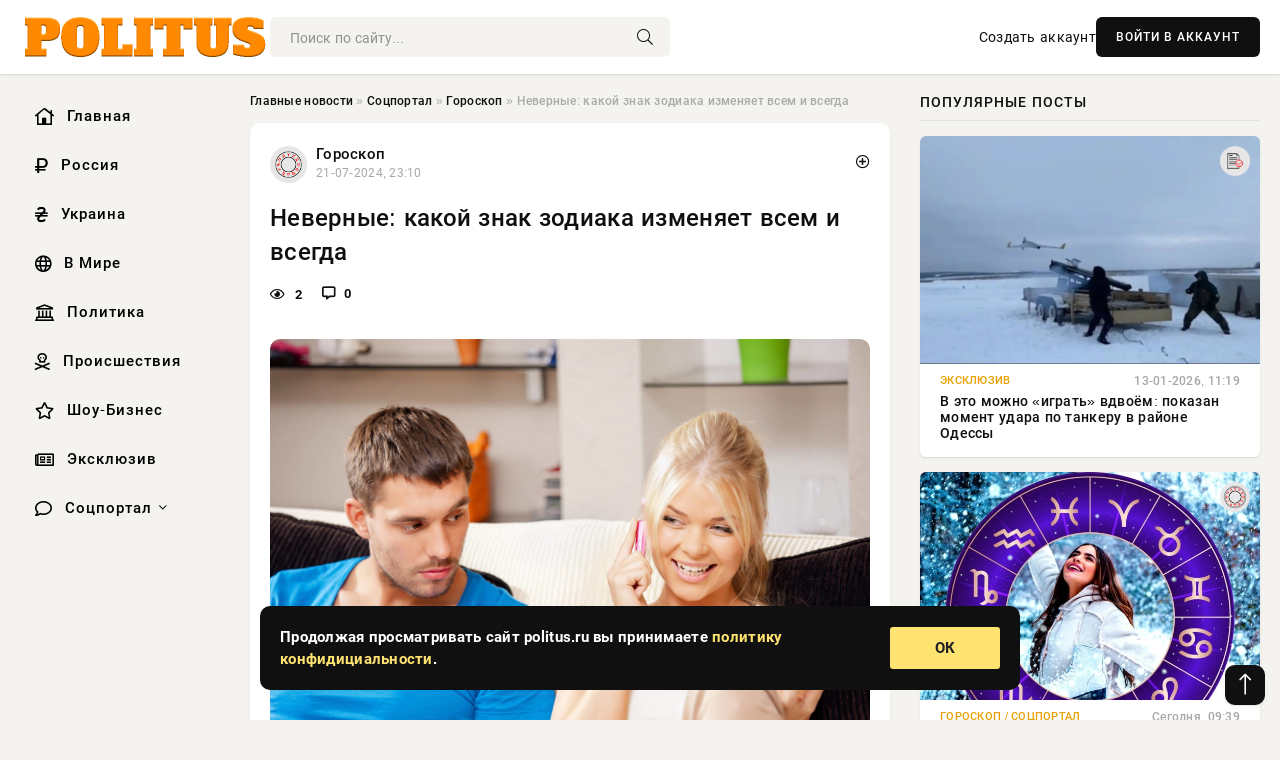

--- FILE ---
content_type: text/html; charset=utf-8
request_url: https://politus.ru/social/goroskop/11347-nevernye-kakoj-znak-zodiaka-izmenjaet-vsem-i-vsegda.html
body_size: 14439
content:
<!DOCTYPE html>
<html lang="ru">
   <head>
   <title>Неверные: какой знак зодиака изменяет всем и всегда » Информационно аналитический портал «Политус.ру» - Неприкрытая правда о политике и экономике</title>
<meta charset="utf-8">
<meta name="description" content="В мире западной астрологии каждый знак зодиака наделен особыми чертами характера и наклонностями. Когда речь заходит о верности, огненные знаки — Овен, Лев и Стрелец — часто оказываются под подозрением">
<meta name="keywords" content="Огненные, каждый, зодиака, наделен, особыми, чертами, характера, наклонностями, Когда, заходит, верности, огненные, астрологии, знаки, часто, оказываются, подозрением, своей, импульсивности, страстности">
<link rel="canonical" href="https://politus.ru/social/goroskop/11347-nevernye-kakoj-znak-zodiaka-izmenjaet-vsem-i-vsegda.html">
<link rel="alternate" type="application/rss+xml" title="Информационно аналитический портал «Политус.ру» - Неприкрытая правда о политике и экономике RSS" href="https://politus.ru/rss.xml">
<link rel="preconnect" href="https://politus.ru/" fetchpriority="high">
<meta property="twitter:title" content="Неверные: какой знак зодиака изменяет всем и всегда » Информационно аналитический портал «Политус.ру» - Неприкрытая правда о политике и экономике">
<meta property="twitter:url" content="https://politus.ru/social/goroskop/11347-nevernye-kakoj-znak-zodiaka-izmenjaet-vsem-i-vsegda.html">
<meta property="twitter:card" content="summary_large_image">
<meta property="twitter:image" content="https://rsute.ru/wp-content/uploads/2024/07/revnost-5-1.jpg">
<meta property="twitter:description" content="В мире западной астрологии каждый знак зодиака наделен особыми чертами характера и наклонностями. Когда речь заходит о верности, огненные знаки — Овен, Лев и Стрелец — часто оказываются под подозрением из-за своей импульсивности и страстности. Однако, вопреки распространенному мнению, именно Весы,">
<meta property="og:type" content="article">
<meta property="og:site_name" content="Информационно аналитический портал «Политус.ру» - Неприкрытая правда о политике и экономике">
<meta property="og:title" content="Неверные: какой знак зодиака изменяет всем и всегда » Информационно аналитический портал «Политус.ру» - Неприкрытая правда о политике и экономике">
<meta property="og:url" content="https://politus.ru/social/goroskop/11347-nevernye-kakoj-znak-zodiaka-izmenjaet-vsem-i-vsegda.html">
<meta property="og:image" content="https://rsute.ru/wp-content/uploads/2024/07/revnost-5-1.jpg">
<meta property="og:description" content="В мире западной астрологии каждый знак зодиака наделен особыми чертами характера и наклонностями. Когда речь заходит о верности, огненные знаки — Овен, Лев и Стрелец — часто оказываются под подозрением из-за своей импульсивности и страстности. Однако, вопреки распространенному мнению, именно Весы,">

<script src="/engine/classes/min/index.php?g=general&amp;v=5exsg"></script>
<script src="/engine/classes/min/index.php?f=engine/classes/js/jqueryui.js,engine/classes/js/dle_js.js&amp;v=5exsg" defer></script>
<script type="application/ld+json">{"@context":"https://schema.org","@graph":[{"@type":"NewsArticle","@context":"https://schema.org/","publisher":{"@type":"Organization","name":"Информационно аналитический портал «Политус.ру» - Неприкрытая правда о политике и экономике","logo":{"@type":"ImageObject","url":""}},"name":"Неверные: какой знак зодиака изменяет всем и всегда","headline":"Неверные: какой знак зодиака изменяет всем и всегда","mainEntityOfPage":{"@type":"WebPage","@id":"https://politus.ru/social/goroskop/11347-nevernye-kakoj-znak-zodiaka-izmenjaet-vsem-i-vsegda.html"},"datePublished":"2024-07-21T23:10:43+03:00","author":{"@type":"Person","name":"Наталья Маркова","url":"https://politus.ru/user/%D0%9D%D0%B0%D1%82%D0%B0%D0%BB%D1%8C%D1%8F+%D0%9C%D0%B0%D1%80%D0%BA%D0%BE%D0%B2%D0%B0/"},"image":["https://rsute.ru/wp-content/uploads/2024/07/revnost-5-1.jpg"],"description":"В мире западной астрологии каждый знак зодиака наделен особыми чертами характера и наклонностями. Когда речь заходит о верности, огненные знаки — Овен, Лев и Стрелец — часто оказываются под подозрением из-за своей импульсивности и страстности. Однако, вопреки распространенному мнению, именно Весы,"},{"@type":"BreadcrumbList","@context":"https://schema.org/","itemListElement":[{"@type":"ListItem","position":1,"item":{"@id":"https://politus.ru/","name":"Главные новости"}},{"@type":"ListItem","position":2,"item":{"@id":"https://politus.ru/social/","name":"Соцпортал"}},{"@type":"ListItem","position":3,"item":{"@id":"https://politus.ru/social/goroskop/","name":"Гороскоп"}},{"@type":"ListItem","position":4,"item":{"@id":"https://politus.ru/social/goroskop/11347-nevernye-kakoj-znak-zodiaka-izmenjaet-vsem-i-vsegda.html","name":"Неверные: какой знак зодиака изменяет всем и всегда"}}]}]}</script> 
      <meta name="viewport" content="width=device-width, initial-scale=1.0" />
      <meta name="msapplication-TileColor" content="#e6e6e6">   
      <meta name="theme-color" content="#101010"> 
      <link rel="preload" href="/templates/Default/css/common.css" as="style">
      <link rel="preload" href="/templates/Default/css/styles.css" as="style">
      <link rel="preload" href="/templates/Default/css/engine.css" as="style">
      <link rel="preload" href="/templates/Default/css/fontawesome.css" as="style">
      <link rel="preload" href="/templates/Default/webfonts/manrope-400.woff2" as="font" type="font/woff2" crossorigin>
      <link rel="preload" href="/templates/Default/webfonts/manrope-600.woff2" as="font" type="font/woff2" crossorigin>
      <link rel="preload" href="/templates/Default/webfonts/manrope-700.woff2" as="font" type="font/woff2" crossorigin>
      <link rel="preload" href="/templates/Default/webfonts/fa-light-300.woff2" as="font" type="font/woff2" crossorigin>
      <link href="/templates/Default/css/common.css" type="text/css" rel="stylesheet" />
      <link href="/templates/Default/css/styles.css" type="text/css" rel="stylesheet" />
      <link href="/templates/Default/css/engine.css" type="text/css" rel="stylesheet" /> 
      <link href="/templates/Default/css/fontawesome.css" type="text/css" rel="stylesheet" />
      <link rel="apple-touch-icon" sizes="256x256" href="/templates/Default/favicons/256x256.png">
      <link rel="apple-touch-icon" sizes="192x192" href="/templates/Default/favicons/192x192.png">
      <link rel="apple-touch-icon" sizes="180x180" href="/templates/Default/favicons/180x180.png">
      <link rel="apple-touch-icon" sizes="167x167" href="/templates/Default/favicons/167x167.png">
      <link rel="apple-touch-icon" sizes="152x152" href="/templates/Default/favicons/152x152.png">
      <link rel="apple-touch-icon" sizes="120x120" href="/templates/Default/favicons/120x120.png">
      <link rel="icon" type="image/png" href="/templates/Default/favicons/favicon.png">
      	<!-- Yandex.RTB -->
	<script>window.yaContextCb=window.yaContextCb||[]</script>
	<script src="https://yandex.ru/ads/system/context.js" async></script>
   </head>
   <body>
      <div class="wrapper">
         <div class="wrapper-container wrapper-main">

            <header class="header d-flex ai-center vw100">
               <a href="/" class="logo" title="Информационно аналитический портал «Политус.ру» - Неприкрытая правда о политике и экономике"><img src="/templates/Default/dleimages/logo.png" alt="Информационно аналитический портал «Политус.ру» - Неприкрытая правда о политике и экономике"></a>
               <div class="header__search search-block flex-grow-1">
                  <form id="quicksearch" method="post">
                     <input type="hidden" name="do" value="search">
                     <input type="hidden" name="subaction" value="search">
                     <input class="search-block__input" id="story" name="story" placeholder="Поиск по сайту..." type="text" autocomplete="off">
                     <button class="search-block__btn" type="submit"><span class="fal fa-search"></span></button>
                  </form>
               </div>
               

               
               <a href="/?do=register" class="header__link">Создать аккаунт</a>
               <button class="header__btn-login js-show-login">ВОЙТИ В АККАУНТ</button>
               

               <button class="header__btn-menu d-none js-show-mobile-menu"><span class="fal fa-bars"></span></button>
            </header>

            <div class="content">
               <div class="cols">

                  <!-- MENU START -->
                  <aside class="col-side">
                     <ul class="side-nav js-this-in-mobile-menu">
                        <li><a href="/"><i class="far fa-home-lg"></i> Главная</a></li>
                        <li><a href="/russia/"><i class="far fa-ruble-sign"></i> Россия</a></li>
                        <li><a href="/ukraine/"><i class="far fa-hryvnia"></i> Украина</a></li>
                        <li><a href="/world/"><i class="far fa-globe"></i> В Мире</a></li>
                        <li><a href="/policy/"><i class="far fa-landmark"></i> Политика</a></li>
                        <li><a href="/incidents/"><i class="far fa-skull-crossbones"></i> Происшествия</a></li>
                        <li><a href="/show-business/"><i class="far fa-star"></i> Шоу-Бизнес</a></li>
                        <li><a href="/exclusive/"><i class="far fa-newspaper"></i> Эксклюзив</a></li>
                        <li class="submenu"><a href="/social/"><i class="far fa-comment"></i> Соцпортал</a>
                           <ul class="nav__list side-nav" style="position: unset !important">
                              <li class="nav__list-hidden"><a href="/social/goroskop/"><i class="far fa-planet-ringed"></i> Гороскопы</a></li>
                              <li class="nav__list-hidden"><a href="/social/primeti/"><i class="far fa-map-signs"></i> Приметы</a></li>
                              <li class="nav__list-hidden"><a href="/social/ezoterika/"><i class="far fa-sparkles"></i> Эзотерика</a></li>
                              <li class="nav__list-hidden"><a href="/social/prazdniki/"><i class="far fa-gift"></i> Праздники</a></li>
                              <li class="nav__list-hidden"><a href="/social/zdorove/"><i class="far fa-heart"></i> Здоровье</a></li>
                              <li class="nav__list-hidden"><a href="/social/psihologiya/"><i class="far fa-head-side-brain"></i> Психология</a></li>
                              <li class="nav__list-hidden"><a href="/social/dlya-zhenshchin/"><i class="far fa-venus-double"></i> Для женщин</a></li>
                              <li class="nav__list-hidden"><a href="/social/sad-ogorod/"><i class="far fa-seedling"></i> Сад-огород</a></li>
                           </ul>
                        </li>
                     </ul>
                  </aside>
                  <!-- MENU END -->
                  
                  <main class="col-main">
                    
                         
                        <div class="speedbar"><div class="over"><a href="https://politus.ru/">Главные новости</a>  »  <a href="https://politus.ru/social/">Соцпортал</a>  »  <a href="https://politus.ru/social/goroskop/">Гороскоп</a>  »  Неверные: какой знак зодиака изменяет всем и всегда</div></div>
                        

                     <div class="content-block d-grid" id="content-block">
                        

                        
                        <div class="short">
	<div class="info-block">
	   <div class="info-body">
		  <a href="https://politus.ru/social/goroskop/" class="info-img" title="Гороскоп"><img src="/uploads/icons/goroskop.png" alt="Гороскоп"></a>
		  <div class="info-title"><a href="https://politus.ru/social/goroskop/" class="author_name">Гороскоп</a></div>
		  <div class="info-meta">
			 <time datetime="21-07-2024, 23:10" class="ago" title="21-07-2024, 23:10">21-07-2024, 23:10</time>
			 
		  </div>
	   </div>
        <div class="dosuga-post-head-mark">    
            <a href="#" class="js-show-login" title="Сохранить"><i class="far fa-plus-circle"></i></a>
                    
		</div> 
	</div>
	<div class="yz_short_body">
	   <h1 class="dn-short-t">Неверные: какой знак зодиака изменяет всем и всегда</h1>
	   <div class="content_top_met">
	   	  <div class="f_eye"><i class="far fa-eye"></i> 2</div>
		  <a id="dle-comm-link" href="#comment">
			 <div class="f_link"><i class="far fa-comment-alt"></i> 0</div>
		  </a>
		  <div class="f_info">
		  </div>
	   </div>
	   <div class="page__text full-text clearfix">
	   	  <div style="margin-bottom: 20px">
		 	 
		  </div>
		  <div align="center"><!--dle_image_begin:https://rsute.ru/wp-content/uploads/2024/07/revnost-5-1.jpg|--><img src="https://rsute.ru/wp-content/uploads/2024/07/revnost-5-1.jpg" style="max-width:100%;" alt="Неверные: какой знак зодиака изменяет всем и всегда"><!--dle_image_end--></div><br>В мире западной астрологии каждый знак зодиака наделен особыми чертами характера и наклонностями. Когда речь заходит о верности, огненные знаки — Овен, Лев и Стрелец — часто оказываются под подозрением из-за своей импульсивности и страстности. Однако, вопреки распространенному мнению, именно Весы, а не Огненные знаки, чаще всего оказываются неверными партнерами.<br><br><h2>Почему Весы  самый неверный знак зодиака</h2><br>На первый взгляд это может показаться странным, ведь Весы ассоциируются с честностью, справедливостью и стремлением к гармонии. Их символ — весы, уравновешивающие правду и баланс. Однако, если углубиться в их характер, становится понятно, что некоторые черты Весов действительно могут склонять их к неверности. Об этом сообщает сайт politus.ru.<br><br><h4>Стремление избегать конфликтов</h4><br>Одна из ключевых черт Весов — это стремление избегать конфликтов любой ценой. Они предпочитают умалчивать о проблемах и избегать споров, чтобы сохранить мир и гармонию. Это качество приводит к тому, что Весы часто скрывают свои измены, чтобы избежать ссор и расставаний. Они могут параллельно вести отношения с двумя партнерами, избегая открытых конфликтов.<br><br><h4>Нерешительность и нестабильность</h4><br>Еще одно важное качество Весов — их нерешительность и нестабильность. Как представители воздушной стихии, Весы постоянно колеблются и сомневаются. Им трудно принимать решения, особенно касающиеся отношений. Это приводит к тому, что Весы часто ищут утешение на стороне, не осознавая, как сильно это ранит их партнера.<br><br><h4>Гедонистические наклонности</h4><br>Весы обладают склонностью к гедонизму, что также влияет на их верность. Они не терпят кризисов и сложностей в отношениях, предпочитая искать удовольствие и комфорт. В трудные периоды они могут искать новые эмоции и утешение вне отношений, что часто приводит к изменам.<br><br><h4>Страх ответственности</h4><br>Наконец, боязнь ответственности — еще одна причина, по которой Весы склонны к неверности. Они не любят брать на себя обязательства и предпочитают сохранить свободу и независимость. Весы могут изменять, чтобы избежать чувства ограниченности и навязанных обязательств.
		  <div style="margin-top: 20px">
		  	
		  </div>
	   </div>
	</div>
	<div class="page__tags d-flex">
	   
	</div>
	<div class="content_like">
	   <div class="df_like">
		  <a href="#" onclick="doRate('plus', '11347'); return false;" >
		  <i title="Мне нравится" class="far fa-thumbs-up"></i> <span><span data-likes-id="11347">0</span></span>
		  </a>
	   </div>
	   <div class="df_dlike">
		  <a href="#" onclick="doRate('minus', '11347'); return false;" >
		  <i title="Мне не нравится" class="far fa-thumbs-down"></i> <span><span data-dislikes-id="11347">0</span></span>
		  </a>
	   </div>
	</div>
	<div class="content_footer">
	   <script src="https://yastatic.net/share2/share.js"></script>
	   <div class="ya-share2" data-curtain data-shape="round" data-color-scheme="whiteblack" data-services="vkontakte,odnoklassniki,telegram,whatsapp"></div>
	   <div class="f_info">
		  <a href="javascript:AddComplaint('11347', 'news')"> 
		  <div class="more_jaloba">
			 <svg fill="none" width="15" height="15" stroke="currentColor" stroke-width="1.5" viewBox="0 0 24 24" xmlns="http://www.w3.org/2000/svg" aria-hidden="true">
				<path stroke-linecap="round" stroke-linejoin="round" d="M12 9v3.75m9-.75a9 9 0 11-18 0 9 9 0 0118 0zm-9 3.75h.008v.008H12v-.008z"></path>
			 </svg>
			 ЖАЛОБА
		  </div>
		  </a>
	   </div>
	</div>
 </div>
 <div class="page__comments sect__header">
	<div class="page__comments-header">
		<div class="page__comments-title">0 комментариев</div>
		<div class="page__comments-info">
			<span class="fal fa-exclamation-circle"></span>
			Обсудим?
		</div>
	
	</div>
	<!--dleaddcomments-->
	<!--dlecomments-->
 </div>
 <section class="sect">
	<div class="sect__header sect__title" style="font-weight: 500; font-size: 24px;">Смотрите также:</div>
	<div class="sect__content d-grid">
	   <div class="popular grid-item">
   <div class="popular__img img-responsive">
      <img loading="lazy" src="/uploads/posts/2024-04/thumbs/1714484417-12150061741.jpg" alt="Названы самые пьющие знаки Зодиака: им нельзя даже смотреть на спиртное">
      <div class="item__category pi-center"><img src="/uploads/icons/goroskop.png"></div> 
   </div>
   <div class="meta_block">
      <div class="meta_block_cat">Гороскоп  /  Эксклюзив</div>
      <time class="meta_block_date" datetime="30-04-2024, 16:40">30-04-2024, 16:40</time>   
   </div>
   <div class="popular__desc">
      <a class="popular__title expand-link" href="https://politus.ru/social/goroskop/3765-nazvany-samye-pjuschie-znaki-zodiaka-im-nelzja-dazhe-smotret-na-spirtnoe.html">Названы самые пьющие знаки Зодиака: им нельзя даже смотреть на спиртное</a>
   </div>
 </div><div class="popular grid-item">
   <div class="popular__img img-responsive">
      <img loading="lazy" src="https://rsute.ru/wp-content/uploads/2024/05/scale_1200-35.jpg" alt="Что слушают разные знаки зодиака, их музыкальные предпочтения">
      <div class="item__category pi-center"><img src="/uploads/icons/goroskop.png"></div> 
   </div>
   <div class="meta_block">
      <div class="meta_block_cat">Гороскоп</div>
      <time class="meta_block_date" datetime="31-05-2024, 18:50">31-05-2024, 18:50</time>   
   </div>
   <div class="popular__desc">
      <a class="popular__title expand-link" href="https://politus.ru/social/goroskop/6772-chto-slushajut-raznye-znaki-zodiaka-ih-muzykalnye-predpochtenija.html">Что слушают разные знаки зодиака, их музыкальные предпочтения</a>
   </div>
 </div><div class="popular grid-item">
   <div class="popular__img img-responsive">
      <img loading="lazy" src="https://rsute.ru/wp-content/uploads/2024/06/martyu.jpg" alt="Каким 3 знакам зодиака практически всегда везет">
      <div class="item__category pi-center"><img src="/uploads/icons/goroskop.png"></div> 
   </div>
   <div class="meta_block">
      <div class="meta_block_cat">Гороскоп</div>
      <time class="meta_block_date" datetime="30-06-2024, 17:30">30-06-2024, 17:30</time>   
   </div>
   <div class="popular__desc">
      <a class="popular__title expand-link" href="https://politus.ru/social/goroskop/9498-kakim-3-znakam-zodiaka-prakticheski-vsegda-vezet.html">Каким 3 знакам зодиака практически всегда везет</a>
   </div>
 </div><div class="popular grid-item">
   <div class="popular__img img-responsive">
      <img loading="lazy" src="https://rsute.ru/wp-content/uploads/2024/06/pokatim.ru_.jpg" alt="4 счастливчика: что ваш знак зодиака говорит о вашем здоровье">
      <div class="item__category pi-center"><img src="/uploads/icons/goroskop.png"></div> 
   </div>
   <div class="meta_block">
      <div class="meta_block_cat">Гороскоп</div>
      <time class="meta_block_date" datetime="3-06-2024, 20:30">3-06-2024, 20:30</time>   
   </div>
   <div class="popular__desc">
      <a class="popular__title expand-link" href="https://politus.ru/social/goroskop/7041-4-schastlivchika-chto-vash-znak-zodiaka-govorit-o-vashem-zdorove.html">4 счастливчика: что ваш знак зодиака говорит о вашем здоровье</a>
   </div>
 </div><div class="popular grid-item">
   <div class="popular__img img-responsive">
      <img loading="lazy" src="https://www.1rre.ru/wp-content/uploads/2018/07/prazdnik1-3.jpg" alt="Знаки Зодиака, которые превратят жизнь в непрерывный праздник">
      <div class="item__category pi-center"><img src="/uploads/icons/goroskop.png"></div> 
   </div>
   <div class="meta_block">
      <div class="meta_block_cat">Гороскоп</div>
      <time class="meta_block_date" datetime="13-06-2024, 20:30">13-06-2024, 20:30</time>   
   </div>
   <div class="popular__desc">
      <a class="popular__title expand-link" href="https://politus.ru/social/goroskop/8004-znaki-zodiaka-kotorye-prevratjat-zhizn-v-nepreryvnyj-prazdnik.html">Знаки Зодиака, которые превратят жизнь в непрерывный праздник</a>
   </div>
 </div><div class="popular grid-item">
   <div class="popular__img img-responsive">
      <img loading="lazy" src="/uploads/posts/2024-06/1717883405-1666x444.jpg" alt="Пока другие зевают: какие знаки зодиака умеют быстро принимать решения">
      <div class="item__category pi-center"><img src="/uploads/icons/goroskop.png"></div> 
   </div>
   <div class="meta_block">
      <div class="meta_block_cat">Гороскоп</div>
      <time class="meta_block_date" datetime="9-06-2024, 00:50">9-06-2024, 00:50</time>   
   </div>
   <div class="popular__desc">
      <a class="popular__title expand-link" href="https://politus.ru/social/goroskop/7535-poka-drugie-zevajut-kakie-znaki-zodiaka-umejut-bystro-prinimat-reshenija.html">Пока другие зевают: какие знаки зодиака умеют быстро принимать решения</a>
   </div>
 </div><div class="popular grid-item">
   <div class="popular__img img-responsive">
      <img loading="lazy" src="https://rsute.ru/wp-content/uploads/2024/05/shutterstock_2224696637-800x600-1.jpg" alt="Какие знаки зодиака чаще всего становятся энергетическими вампирами">
      <div class="item__category pi-center"><img src="/uploads/icons/goroskop.png"></div> 
   </div>
   <div class="meta_block">
      <div class="meta_block_cat">Гороскоп</div>
      <time class="meta_block_date" datetime="30-05-2024, 11:10">30-05-2024, 11:10</time>   
   </div>
   <div class="popular__desc">
      <a class="popular__title expand-link" href="https://politus.ru/social/goroskop/6610-kakie-znaki-zodiaka-chasche-vsego-stanovjatsja-jenergeticheskimi-vampirami.html">Какие знаки зодиака чаще всего становятся энергетическими вампирами</a>
   </div>
 </div><div class="popular grid-item">
   <div class="popular__img img-responsive">
      <img loading="lazy" src="https://rsute.ru/wp-content/uploads/2024/06/mycollages-2-3.jpg" alt="Какими становятся разные знаки зодиака и как себя ведут, когда злятся">
      <div class="item__category pi-center"><img src="/uploads/icons/goroskop.png"></div> 
   </div>
   <div class="meta_block">
      <div class="meta_block_cat">Гороскоп</div>
      <time class="meta_block_date" datetime="7-06-2024, 17:10">7-06-2024, 17:10</time>   
   </div>
   <div class="popular__desc">
      <a class="popular__title expand-link" href="https://politus.ru/social/goroskop/7415-kakimi-stanovjatsja-raznye-znaki-zodiaka-i-kak-sebja-vedut-kogda-zljatsja.html">Какими становятся разные знаки зодиака и как себя ведут, когда злятся</a>
   </div>
 </div><div class="popular grid-item">
   <div class="popular__img img-responsive">
      <img loading="lazy" src="https://rsute.ru/wp-content/uploads/2024/06/scale_1200-4.png" alt="Кому из знаков зодиака нельзя брать кредиты">
      <div class="item__category pi-center"><img src="/uploads/icons/goroskop.png"></div> 
   </div>
   <div class="meta_block">
      <div class="meta_block_cat">Гороскоп</div>
      <time class="meta_block_date" datetime="10-06-2024, 16:50">10-06-2024, 16:50</time>   
   </div>
   <div class="popular__desc">
      <a class="popular__title expand-link" href="https://politus.ru/social/goroskop/7696-komu-iz-znakov-zodiaka-nelzja-brat-kredity.html">Кому из знаков зодиака нельзя брать кредиты</a>
   </div>
 </div><div class="popular grid-item">
   <div class="popular__img img-responsive">
      <img loading="lazy" src="/templates/Default/dleimages/no_image.jpg" alt="Какие знаки зодиака планируют каждый свой шаг">
      <div class="item__category pi-center"><img src="/uploads/icons/goroskop.png"></div> 
   </div>
   <div class="meta_block">
      <div class="meta_block_cat">Гороскоп</div>
      <time class="meta_block_date" datetime="11-06-2024, 03:30">11-06-2024, 03:30</time>   
   </div>
   <div class="popular__desc">
      <a class="popular__title expand-link" href="https://politus.ru/social/goroskop/7731-kakie-znaki-zodiaka-planirujut-kazhdyj-svoj-shag.html">Какие знаки зодиака планируют каждый свой шаг</a>
   </div>
 </div><div class="popular grid-item">
   <div class="popular__img img-responsive">
      <img loading="lazy" src="https://rsute.ru/wp-content/uploads/2024/05/screenshot-2021-06-16-132512.jpg" alt="Гнев или скрытые терзания: как ревнуют все знаки зодиака">
      <div class="item__category pi-center"><img src="/uploads/icons/goroskop.png"></div> 
   </div>
   <div class="meta_block">
      <div class="meta_block_cat">Гороскоп</div>
      <time class="meta_block_date" datetime="26-05-2024, 04:00">26-05-2024, 04:00</time>   
   </div>
   <div class="popular__desc">
      <a class="popular__title expand-link" href="https://politus.ru/social/goroskop/6212-gnev-ili-skrytye-terzanija-kak-revnujut-vse-znaki-zodiaka.html">Гнев или скрытые терзания: как ревнуют все знаки зодиака</a>
   </div>
 </div><div class="popular grid-item">
   <div class="popular__img img-responsive">
      <img loading="lazy" src="https://rsute.ru/wp-content/uploads/2024/07/image_1599278712_8832432.jpeg" alt="Непростое новолуние 6 июля: кому из знаков зодиака нельзя заводить отношения">
      <div class="item__category pi-center"><img src="/uploads/icons/goroskop.png"></div> 
   </div>
   <div class="meta_block">
      <div class="meta_block_cat">Гороскоп</div>
      <time class="meta_block_date" datetime="4-07-2024, 05:00">4-07-2024, 05:00</time>   
   </div>
   <div class="popular__desc">
      <a class="popular__title expand-link" href="https://politus.ru/social/goroskop/9803-neprostoe-novolunie-6-ijulja-komu-iz-znakov-zodiaka-nelzja-zavodit-otnoshenija.html">Непростое новолуние 6 июля: кому из знаков зодиака нельзя заводить отношения</a>
   </div>
 </div>
	</div>
 </section>

                        

                     </div>
                  </main>

                  <aside class="col-side">

                     <div class="side-block">
                        <div class="side-block__title">Популярные посты</div>
                        <div class="side-block__content">
                        <div class="popular grid-item">
   <div class="popular__img img-responsive">
      <img loading="lazy" src="/uploads/posts/2026-01/thumbs/[base64].webp" alt="В это можно «играть» вдвоём: показан момент удара по танкеру в районе Одессы">
      <div class="item__category pi-center"><img src="/uploads/icons/exclusive.png"></div> 
   </div>
   <div class="meta_block">
      <div class="meta_block_cat">Эксклюзив</div>
      <time class="meta_block_date" datetime="13-01-2026, 11:19">13-01-2026, 11:19</time>   
   </div>
   <div class="popular__desc">
      <a class="popular__title expand-link" href="https://politus.ru/exclusive/56972-v-jeto-mozhno-igrat-vdvoem-pokazan-moment-udara-po-tankeru-v-rajone-odessy.html">В это можно «играть» вдвоём: показан момент удара по танкеру в районе Одессы</a>
   </div>
 </div><div class="popular grid-item">
   <div class="popular__img img-responsive">
      <img loading="lazy" src="/uploads/posts/2026-01/thumbs/1768460603-11768436237-1104-3.webp" alt="Какие три знака зодиака скоро вздохнут с облегчением, ведь их жизнь наладится">
      <div class="item__category pi-center"><img src="/uploads/icons/goroskop.png"></div> 
   </div>
   <div class="meta_block">
      <div class="meta_block_cat">Гороскоп  /  Соцпортал</div>
      <time class="meta_block_date" datetime="Сегодня, 09:39">Сегодня, 09:39</time>   
   </div>
   <div class="popular__desc">
      <a class="popular__title expand-link" href="https://politus.ru/social/goroskop/57170-kakie-tri-znaka-zodiaka-skoro-vzdohnut-s-oblegcheniem-ved-ih-zhizn-naladitsja.html">Какие три знака зодиака скоро вздохнут с облегчением, ведь их жизнь наладится</a>
   </div>
 </div><div class="popular grid-item">
   <div class="popular__img img-responsive">
      <img loading="lazy" src="/uploads/posts/2026-01/1768215033-11768192214-15793.webp" alt="В Киеве возникла катастрофическая ситуация с энергетикой">
      <div class="item__category pi-center"><img src="/uploads/icons/exclusive.png"></div> 
   </div>
   <div class="meta_block">
      <div class="meta_block_cat">Эксклюзив</div>
      <time class="meta_block_date" datetime="12-01-2026, 13:15">12-01-2026, 13:15</time>   
   </div>
   <div class="popular__desc">
      <a class="popular__title expand-link" href="https://politus.ru/exclusive/56876-v-kieve-voznikla-katastroficheskaja-situacija-s-jenergetikoj.html">В Киеве возникла катастрофическая ситуация с энергетикой</a>
   </div>
 </div><div class="popular grid-item">
   <div class="popular__img img-responsive">
      <img loading="lazy" src="/uploads/posts/2026-01/thumbs/1768298464-11768298105-1kotel.webp" alt="Вдове украинского военного местная администрация подарила кухонный котелок">
      <div class="item__category pi-center"><img src="/uploads/icons/exclusive.png"></div> 
   </div>
   <div class="meta_block">
      <div class="meta_block_cat">Эксклюзив</div>
      <time class="meta_block_date" datetime="13-01-2026, 11:37">13-01-2026, 11:37</time>   
   </div>
   <div class="popular__desc">
      <a class="popular__title expand-link" href="https://politus.ru/exclusive/56974-vdove-ukrainskogo-voennogo-mestnaja-administracija-podarila-kuhonnyj-kotelok.html">Вдове украинского военного местная администрация подарила кухонный котелок</a>
   </div>
 </div>                           
                        </div>
                     </div>
                     <div class="side-block">
                        <div class="side-block__title">Выбор редакции</div>
                        <div class="side-block__content">
                        <div class="int d-flex ai-center">
    <div class="int__img img-fit-cover">
       <img loading="lazy" src="/uploads/posts/2026-01/1768406465-11768403714-17999.webp" alt="Завершится ли СВО в результате переговоров по Украине: что известно на сегодня, 14.01.2026? Эксперты обсуждают сроки окончания боевых действий">
    </div>
    <div class="int__desc flex-grow-1">
       <a class="int__title expand-link" href="https://politus.ru/exclusive/57083-zavershitsja-li-svo-v-rezultate-peregovorov-po-ukraine-chto-izvestno-na-segodnja-14012026-jeksperty-obsuzhdajut-sroki-okonchanija-boevyh-dejstvij.html">
          <div class="line-clamp">Завершится ли СВО в результате переговоров по Украине: что известно на сегодня, 14.01.2026? Эксперты обсуждают сроки окончания боевых действий</div>
       </a>
    </div>
 </div><div class="int d-flex ai-center">
    <div class="int__img img-fit-cover">
       <img loading="lazy" src="https://wordyou.ru/wp-content/uploads/2026/01/hram-755x390.jpg" alt="Тайные силы в храме: как обнаружить колдунов среди верующих">
    </div>
    <div class="int__desc flex-grow-1">
       <a class="int__title expand-link" href="https://politus.ru/social/57137-tajnye-sily-v-hrame-kak-obnaruzhit-koldunov-sredi-verujuschih.html">
          <div class="line-clamp">Тайные силы в храме: как обнаружить колдунов среди верующих</div>
       </a>
    </div>
 </div><div class="int d-flex ai-center">
    <div class="int__img img-fit-cover">
       <img loading="lazy" src="/uploads/posts/2026-01/thumbs/1768288866-11768283703-15.webp" alt="Взрывы гремят на Трипольской ТЭС, противник заявляет о ракетных ударах">
    </div>
    <div class="int__desc flex-grow-1">
       <a class="int__title expand-link" href="https://politus.ru/exclusive/56957-vzryvy-gremjat-na-tripolskoj-tjes-protivnik-zajavljaet-o-raketnyh-udarah.html">
          <div class="line-clamp">Взрывы гремят на Трипольской ТЭС, противник заявляет о ракетных ударах</div>
       </a>
    </div>
 </div><div class="int d-flex ai-center">
    <div class="int__img img-fit-cover">
       <img loading="lazy" src="/uploads/posts/2026-01/thumbs/1768310465-11768304403-1kastryuli.webp" alt="США удалось получить некое устройство, вызывающее «гаванский синдром»">
    </div>
    <div class="int__desc flex-grow-1">
       <a class="int__title expand-link" href="https://politus.ru/exclusive/56997-ssha-udalos-poluchit-nekoe-ustrojstvo-vyzyvajuschee-gavanskij-sindrom.html">
          <div class="line-clamp">США удалось получить некое устройство, вызывающее «гаванский синдром»</div>
       </a>
    </div>
 </div>  
                        </div>
                     </div>

                     <!--d470e9fe--><!--d470e9fe--><!--0b685a34--><!--0b685a34-->

                     <div class="side-block side-block--sticky hm">
                        
                     </div>

                  </aside>

               </div>
               <!-- END COLS -->
            </div>

         <!-- FOOTER START -->
         <footer class="footer d-flex ai-center vw100">
            <div class="footer__copyright">
               <a href="/o-proekte.html" rel="nofollow">О проекте</a>
               <a href="/redakcija.html" rel="nofollow">Редакция</a>
               <a href="/politika-konfidencialnosti.html" rel="nofollow">Политика конфиденциальности</a>
               <a href="/kontakty.html" rel="nofollow">Реклама</a> 
               <a href="/kontakty.html" rel="nofollow">Контакты</a>
            </div>
            <div class="footer__text icon-at-left" style="line-height: 20px;">
               Использование любых материалов, размещённых на сайте, разрешается при условии активной ссылки на наш сайт.
               При копировании материалов для интернет-изданий – обязательна прямая открытая для поисковых систем гиперссылка. Ссылка должна быть размещена в независимости от полного либо частичного использования материалов. Гиперссылка (для интернет- изданий) – должна быть размещена в подзаголовке или в первом абзаце материала.
               Все материалы, содержащиеся на веб-сайте politus.ru, защищены законом об авторском праве. Фотографии и прочие материалы являются собственностью их авторов и представлены исключительно для некоммерческого использования и ознакомления , если не указано иное. Несанкционированное использование таких материалов может нарушать закон об авторском праве, торговой марке и другие законы.

               <div style="margin-top: 20px;">
                  <p>
                     <span style="font-size:12px">* В России признаны иноагентами: Киселёв Евгений Алекссевич, WWF, Белый Руслан Викторович, Анатолий Белый (Вайсман), Касьянов Михаил Михайлович, Бер Илья Леонидович, Троянова Яна Александровна, Галкин Максим Александрович, Макаревич Андрей Вадимович, Шац Михаил Григорьевич, Гордон Дмитрий Ильич, Лазарева Татьяна Юрьевна, Чичваркин Евгений Александрович, Ходорковский Михаил Борисович, Каспаров Гарри Кимович, Моргенштерн Алишер Тагирович (Алишер Валеев), Невзоров Александр Глебович, Венедиктов Алексей Алексеевич, Дудь Юрий Александрович, Фейгин Марк Захарович, Киселев Евгений Алексеевич, Шендерович Виктор Анатольевич, Гребенщиков Борис Борисович, Максакова-Игенбергс Мария Петровна, Слепаков Семен Сергеевич, Покровский Максим Сергеевич, Варламов Илья Александрович, Рамазанова Земфира Талгатовна, Прусикин Илья Владимирович, Смольянинов Артур Сергеевич, Федоров Мирон Янович (Oxxxymiron), Алексеев Иван Александрович (Noize MC), Дремин Иван Тимофеевич (Face), Гырдымова Елизавета Андреевна (Монеточка), Игорь(Егор) Михайлович Бортник (Лёва Би-2).</span>
                  </p>
                  <br />
                  <p>
                     <span style="font-size:12px">* Экстремисты и террористы, запрещенные в РФ:&nbsp;Meta (Facebook и Instagram),&nbsp;</span>Русский добровольческий корпус (РДК),&nbsp;<span style="font-size:12px">Правый сектор, Украинская повстанческая армия (УПА), ИГИЛ, полк Азов, Джебхат ан-Нусра, Национал-Большевистская партия (НБП), Аль-Каида, УНА-УНСО, Талибан, Меджлис крымско-татарского народа, Свидетели Иеговы, Мизантропик Дивижн, Братство, Артподготовка, Тризуб им. Степана Бандеры, НСО, Славянский союз, Формат-18, Хизб ут-Тахрир, Исламская партия Туркестана, Хайят Тахрир аш-Шам, Таухид валь-Джихад, АУЕ, Братья мусульмане, Колумбайн, Навальный, К. Буданов.</span>
                  </p>
                  <br />
                  <p>
                     <span style="font-size:12px">* СМИ — иностранные агенты: Телеканал «Дождь», Медуза, Голос Америки, Idel. Реалии, Кавказ. Реалии, Крым. Реалии, ТК&nbsp;Настоящее Время, The Insider,&nbsp;</span>Deutsche&nbsp;Welle,&nbsp;<span style="font-size:12px">Проект, Azatliq Radiosi, «Радио Свободная Европа/Радио Свобода» (PCE/PC), Сибирь. Реалии, Фактограф, Север. Реалии, MEDIUM-ORIENT, Bellingcat, Пономарев Л. А., Савицкая Л.А., Маркелов С.Е., Камалягин Д.Н., Апахончич Д.А.,&nbsp;Толоконникова Н.А., Гельман М.А., Шендерович В.А., Верзилов П.Ю., Баданин Р.С., Гордон.</span>
                  </p>
                  <br />
                  <p>
                     <span style="font-size:12px">* Организации — иностранные агенты: Альянс Врачей, Агора, Голос, Гражданское содействие, Династия (фонд), За&nbsp;права человека, Комитет против пыток, Левада-Центр, Мемориал, Молодая Карелия, Московская школа гражданского просвещения, Пермь-36, Ракурс, Русь Сидящая, Сахаровский центр, Сибирский экологический центр, ИАЦ Сова, Союз комитетов солдатских матерей России, Фонд борьбы с&nbsp;коррупцией (ФБК), Фонд защиты гласности, Фонд свободы информации, Центр «Насилию.нет», Центр защиты прав СМИ, Transparency International.</span>
                  </p>
               </div>

               <p class="copyright mb-0" style="margin-top: 20px;">Copyright &copy; 2026, Информационно аналитический портал «Политус.ру» - Неприкрытая правда о политике и экономике. Все права защищены.</p>
               <div class="adult_foot">18+</div>
            </div>
         </footer>
         <!-- FOOTER END -->

         </div>
         <!-- END WRAPPER-MAIN -->
      </div>
      <!-- END WRAPPER -->
      
      <script>
<!--
var dle_root       = '/';
var dle_admin      = '';
var dle_login_hash = '48ded4d5bf31078fbc523a58a49bc6f768cb5293';
var dle_group      = 5;
var dle_link_type  = 1;
var dle_skin       = 'Default';
var dle_wysiwyg    = 0;
var dle_min_search = '4';
var dle_act_lang   = ["Подтвердить", "Отмена", "Вставить", "Отмена", "Сохранить", "Удалить", "Загрузка. Пожалуйста, подождите..."];
var menu_short     = 'Быстрое редактирование';
var menu_full      = 'Полное редактирование';
var menu_profile   = 'Просмотр профиля';
var menu_send      = 'Отправить сообщение';
var menu_uedit     = 'Админцентр';
var dle_info       = 'Информация';
var dle_confirm    = 'Подтверждение';
var dle_prompt     = 'Ввод информации';
var dle_req_field  = ["Заполните поле с именем", "Заполните поле с сообщением", "Заполните поле с темой сообщения"];
var dle_del_agree  = 'Вы действительно хотите удалить? Данное действие невозможно будет отменить';
var dle_spam_agree = 'Вы действительно хотите отметить пользователя как спамера? Это приведёт к удалению всех его комментариев';
var dle_c_title    = 'Отправка жалобы';
var dle_complaint  = 'Укажите текст Вашей жалобы для администрации:';
var dle_mail       = 'Ваш e-mail:';
var dle_big_text   = 'Выделен слишком большой участок текста.';
var dle_orfo_title = 'Укажите комментарий для администрации к найденной ошибке на странице:';
var dle_p_send     = 'Отправить';
var dle_p_send_ok  = 'Уведомление успешно отправлено';
var dle_save_ok    = 'Изменения успешно сохранены. Обновить страницу?';
var dle_reply_title= 'Ответ на комментарий';
var dle_tree_comm  = '0';
var dle_del_news   = 'Удалить статью';
var dle_sub_agree  = 'Вы действительно хотите подписаться на комментарии к данной публикации?';
var dle_unsub_agree  = 'Вы действительно хотите отписаться от комментариев к данной публикации?';
var dle_captcha_type  = '0';
var dle_share_interesting  = ["Поделиться ссылкой на выделенный текст", "Twitter", "Facebook", "Вконтакте", "Прямая ссылка:", "Нажмите правой клавишей мыши и выберите «Копировать ссылку»"];
var DLEPlayerLang     = {prev: 'Предыдущий',next: 'Следующий',play: 'Воспроизвести',pause: 'Пауза',mute: 'Выключить звук', unmute: 'Включить звук', settings: 'Настройки', enterFullscreen: 'На полный экран', exitFullscreen: 'Выключить полноэкранный режим', speed: 'Скорость', normal: 'Обычная', quality: 'Качество', pip: 'Режим PiP'};
var DLEGalleryLang    = {CLOSE: 'Закрыть (Esc)', NEXT: 'Следующее изображение', PREV: 'Предыдущее изображение', ERROR: 'Внимание! Обнаружена ошибка', IMAGE_ERROR: 'Не удалось загрузить изображение', TOGGLE_SLIDESHOW: 'Просмотр слайдшоу',TOGGLE_FULLSCREEN: 'Полноэкранный режим', TOGGLE_THUMBS: 'Включить / Выключить уменьшенные копии', ITERATEZOOM: 'Увеличить / Уменьшить', DOWNLOAD: 'Скачать изображение' };
var DLEGalleryMode    = 1;
var DLELazyMode       = 0;
var allow_dle_delete_news   = false;

jQuery(function($){
					setTimeout(function() {
						$.get(dle_root + "engine/ajax/controller.php?mod=adminfunction", { 'id': '11347', action: 'newsread', user_hash: dle_login_hash });
					}, 5000);
});
//-->
</script>
      

<div class="login login--not-logged d-none">
   <div class="login__header d-flex jc-space-between ai-center">
      <div class="login__title stretch-free-width ws-nowrap">Войти <a href="/?do=register">Регистрация</a></div>
      <div class="login__close"><span class="fal fa-times"></span></div>
   </div>
   <form method="post">
      <div class="login__content">
         <div class="login__row">
            <div class="login__caption">E-mail:</div>
            <div class="login__input"><input type="text" name="login_name" id="login_name" placeholder="Ваш e-mail"></div>
            <span class="fal fa-at"></span>
         </div>
         <div class="login__row">
            <div class="login__caption">Пароль: <a href="/?do=lostpassword">Забыли пароль?</a></div>
            <div class="login__input"><input type="password" name="login_password" id="login_password" placeholder="Ваш пароль"></div>
            <span class="fal fa-lock"></span>
         </div>
         <label class="login__row checkbox" for="login_not_save">
         <input type="checkbox" name="login_not_save" id="login_not_save" value="1">
         <span>Не запоминать меня</span>
         </label>
         <div class="login__row">
            <button onclick="submit();" type="submit" title="Вход">Войти на сайт</button>
            <input name="login" type="hidden" id="login" value="submit">
         </div>
      </div>
      <div class="login__social">
         <div class="login__social-caption">Или войти через</div>
         <div class="login__social-btns">
            <a href="" rel="nofollow" target="_blank"><img loading="lazy" src="/templates/Default/dleimages/vk.svg" alt></a>
            <a href="" rel="nofollow" target="_blank"><img loading="lazy" src="/templates/Default/dleimages/ok.svg" alt></a>
            <a href="" rel="nofollow" target="_blank"><img loading="lazy" src="/templates/Default/dleimages/mail.svg" alt></a>
            <a href="" rel="nofollow" target="_blank"><img loading="lazy" src="/templates/Default/dleimages/yandex.svg" alt></a>
         </div>
      </div>
   </form>
</div>

      <div id="scrolltop" style="display: block;"><span class="fal fa-long-arrow-up"></span></div>
      <div class="message-alert">
         <div class="message-alert-in">
            <div class="message-alert-desc">
               <div class="message-alert-text">Продолжая просматривать сайт politus.ru вы принимаете <a href="/politika-konfidencialnosti.html">политику конфидициальности</a>.</div>
            </div>
            <div class="message-alert-btns">
               <div class="message-btn message-btn-yes">ОК</div>
            </div>
         </div>
      </div>

      <script src="/templates/Default/js/libs.js"></script>

      
      
      <!-- Yandex.Metrika counter -->
<script type="text/javascript" >
   (function(m,e,t,r,i,k,a){m[i]=m[i]||function(){(m[i].a=m[i].a||[]).push(arguments)};
   m[i].l=1*new Date();
   for (var j = 0; j < document.scripts.length; j++) {if (document.scripts[j].src === r) { return; }}
   k=e.createElement(t),a=e.getElementsByTagName(t)[0],k.async=1,k.src=r,a.parentNode.insertBefore(k,a)})
   (window, document, "script", "https://mc.yandex.ru/metrika/tag.js", "ym");

   ym(95960091, "init", {
        clickmap:true,
        trackLinks:true,
        accurateTrackBounce:true
   });
</script>
<noscript><div><img src="https://mc.yandex.ru/watch/95960091" style="position:absolute; left:-9999px;" alt="" /></div></noscript>
<!-- /Yandex.Metrika counter -->

   <script defer src="https://static.cloudflareinsights.com/beacon.min.js/vcd15cbe7772f49c399c6a5babf22c1241717689176015" integrity="sha512-ZpsOmlRQV6y907TI0dKBHq9Md29nnaEIPlkf84rnaERnq6zvWvPUqr2ft8M1aS28oN72PdrCzSjY4U6VaAw1EQ==" data-cf-beacon='{"version":"2024.11.0","token":"9e216419022748aabbafb9b2f48779e2","r":1,"server_timing":{"name":{"cfCacheStatus":true,"cfEdge":true,"cfExtPri":true,"cfL4":true,"cfOrigin":true,"cfSpeedBrain":true},"location_startswith":null}}' crossorigin="anonymous"></script>
</body>
</html>